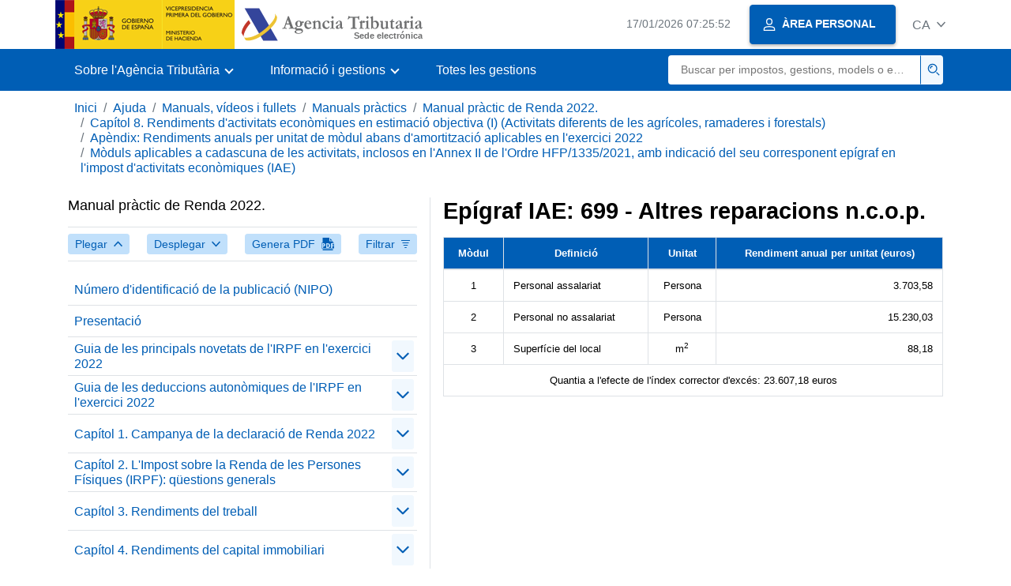

--- FILE ---
content_type: text/html;charset=UTF-8
request_url: https://sede.agenciatributaria.gob.es/Sede/ca_es/ayuda/manuales-videos-folletos/manuales-practicos/irpf-2022/c08-rendimientos-actividades-economicas-eo-fores/apendice/modulos-actividad/epigrafe-iae-699-otras-reparaciones-n_c_o_p_.html
body_size: 3322
content:
<!DOCTYPE html>
<html lang="ca">
<head>
<meta charset="utf-8">
    <meta name="site" content="Sede">
	<link href="/static_files/common/css/aeat.07.css" rel="stylesheet" type="text/css">
<meta title="AEATviewport" content="width=device-width, initial-scale=1.0" name="viewport">
<title>Agència Tributària: Epígraf IAE: 699 - Altres reparacions n.c.o.p.</title><meta name="ObjectId" content="c33fcc9e2dd41810VgnVCM100000dc381e0aRCRD"><meta name="keyword" content="Ajuda, Manuals, vídeos i fullets, Manuals pràctics">
 
    <meta name="detalle" content="manuales"> 
</head>
<body>
	<div id="body" class="s_Sede p_estandar t_manuales">
		<header id="AEAT_header" class="header_aeat d-print-none d-app-none">
    <!-- CABECERA -->
   	<!--googleoff: index-->
	<a class="focus-only" href="#acc-main">Salta al contingut principal</a>
	<div class="header-sup_aeat w-100">
	  <div class="container">	  		
		<div class="row">
		<!-- CABECERA IZQUIERDA-->
	   	<div id="topIzquierda" class="pl-0"><nav class="header-contLogos_aeat"><a href="/Sede/ca_es/inicio.html" title="Pàgina d'inici" class="header-logosPrincipales_aeat"><span class="logoGobierno Sede">Logotip Govern d'Espanya </span><span class="logoAEAT logoSite logoSede ml-2 overflow-hidden">Logotip Organisme</span></a></nav></div><!-- CABECERA IZQUIERDA FIN -->
</div>
	  </div>	
	</div>
	<!--googleon: index-->
	<!-- CABECERA FIN -->
    <!-- MENU -->
   	<!--googleoff: index--><div class="w-100 bg-primary p-1"><div class="container"><div class="row justify-content-between align-items-center"><button class="header-btnMovil_aeat text-white d-lg-none col-2 btn btn-link" type="button" id="menuPrincipal"><i class="aeat-ico fa-ico-menu ico-size-2 w-100" title="Obrir menú mòbil" aria-hidden="true" role="presentation"></i><span class="sr-only">Menú mòbil</span></button><nav id="aeat_menuPrincipal" class="navbar-dark navbar navbar-expand-lg p-0 col-12 col-xl-8 col-lg-9 d-none d-lg-flex" aria-label="Menú principal"><!--clase para movil: header-navMovil_aeat--><ul class="navbar-nav"><li class="nav-item"><a href="#" class="py-3 px-4 nav-link dropdown-toggle invisible" role="button"><span>Aquí es carregaran les opcions del menú quan estiguin disponibles</span></a></li></ul></nav></div></div></div><!--googleon: index-->
<!-- MENU FIN -->
</header><nav aria-label="Migas navegación" class="js-nav-principal d-print-none d-app-none">
	<ol class="breadcrumb container bg-transparent px-md-4 px-3">           
<li class="d-none d-md-block breadcrumb-item"><a data-aeat-id="b3552c121d27c610VgnVCM100000dc381e0aRCRD" href="/Sede/ca_es/inicio.html">Inici</a></li><li class="d-none d-md-block breadcrumb-item"><a data-aeat-id="0f1ed8601c4bd610VgnVCM100000dc381e0aRCRD" href="/Sede/ca_es/ayuda.html">Ajuda</a></li><li class="d-none d-md-block breadcrumb-item"><a data-aeat-id="9fd958b46ecfd610VgnVCM100000dc381e0aRCRD" href="/Sede/ca_es/ayuda/manuales-videos-folletos.html">Manuals, vídeos i fullets</a></li><li class="d-none d-md-block breadcrumb-item"><a data-aeat-id="6733e2521f8dd610VgnVCM100000dc381e0aRCRD" href="/Sede/ca_es/manuales-practicos.html">Manuals pràctics</a></li><li class="d-none d-md-block breadcrumb-item"><a data-aeat-id="81a8cc88b5241810VgnVCM100000dc381e0aRCRD" href="/Sede/ca_es/Ayuda/22Manual/100.html">Manual pràctic de Renda 2022.</a></li><li class="d-none d-md-block breadcrumb-item"><a data-aeat-id="dbdbcc9e2dd41810VgnVCM100000dc381e0aRCRD" href="/Sede/ca_es/ayuda/manuales-videos-folletos/manuales-practicos/irpf-2022/c08-rendimientos-actividades-economicas-eo-fores.html">Capítol 8. Rendiments d'activitats econòmiques en estimació objectiva (I) (Activitats diferents de les agrícoles, ramaderes i forestals)</a></li><li class="d-none d-md-block breadcrumb-item"><a data-aeat-id="47adcc9e2dd41810VgnVCM100000dc381e0aRCRD" href="/Sede/ca_es/ayuda/manuales-videos-folletos/manuales-practicos/irpf-2022/c08-rendimientos-actividades-economicas-eo-fores/apendice.html">Apèndix: Rendiments anuals per unitat de mòdul abans d'amortització aplicables en l'exercici 2022</a></li><li class="breadcrumb-item breadcrumb-item__volver"><a data-aeat-id="abadcc9e2dd41810VgnVCM100000dc381e0aRCRD" href="/Sede/ca_es/ayuda/manuales-videos-folletos/manuales-practicos/irpf-2022/c08-rendimientos-actividades-economicas-eo-fores/apendice/modulos-actividad.html"><i class="aeat-ico fa-ico-chevron-left ico-size-mini mr-2 d-md-none" aria-hidden="true" role="presentation"></i>Mòduls aplicables a cadascuna de les activitats, inclosos en l'Annex II de l'Ordre HFP/1335/2021, amb indicació del seu corresponent epígraf en l'impost d'activitats econòmiques (IAE)</a></li>
</ol>
</nav><div class="container container-text js-container container-print">
			<div class="row">

				<button class="d-lg-none btn btn-sm btn-secondary cursor-pointer pb-1 position-fixed left-0 bottom-0 z-index-1 m-3 shadow-sm d-print-none" data-toggle="modal" data-target="#indice-modal">
					<i class="aeat-ico fa-ico-indice-sm ico-size-1 mr-2" aria-hidden="true" role="presentation"></i>
		        	Índex
		      	</button>
<a id="manual-initial-page" href="/Sede/ca_es/Ayuda/22Manual/100.html" class="d-none">Manual pràctic de Renda 2022.</a>
<div class="d-lg-block col-12 col-lg-5 border-lg-right js-aeat-modal-lg d-print-none" id="indice-modal">
</div>
<main class="col-12 col-lg-7 my-3 my-lg-0 col-print-12 print-m-0 print-p-0" id="acc-main">
					<h1 id="js-nombre-canal" class="font-weight-bold mb-3">Epígraf IAE: 699 - Altres reparacions n.c.o.p.</h1><table class="letrita" summary="Otras reparaciones n.c.o.p.">
<thead>
<tr><th>Mòdul</th><th>Definició</th><th>Unitat</th><th>Rendiment anual per unitat (euros)</th></tr>
</thead>
<tbody>
<tr>
<td class="texto_cen">1</td>
<td>Personal assalariat</td>
<td class="texto_cen">Persona</td>
<td class="texto_der">3.703,58</td>
</tr>
<tr>
<td class="texto_cen">2</td>
<td>Personal no assalariat</td>
<td class="texto_cen">Persona</td>
<td class="texto_der">15.230,03</td>
</tr>
<tr>
<td class="texto_cen">3</td>
<td>Superfície del local</td>
<td class="texto_cen">m<sup>2</sup></td>
<td class="texto_der">88,18</td>
</tr>
<tr>
<td class="texto_cen" colspan="4"><span class="texto_cen">Quantia a l'efecte de l'índex corrector d'excés: 23.607,18 euros</span></td>
</tr>
</tbody>
</table><!--MODAL IMPRESIÓN--><div class="modal fade js-no-imprimir" id="htmlToPdfModal" tabindex="-1" role="dialog" aria-labelledby="htmlToPdfModalTitle" aria-hidden="true"><div class="modal-dialog" role="document"><form class="modal-content"><div class="modal-header"><p class="modal-title d-flex align-items-center" id="htmlToPdfModalTitle"><i class="aeat-ico fa-ico-pdf ico-size-2 mr-2 text-primary" role="presentation" aria-hidden="true"></i>Genera PDF</p><button type="button" class="close cursor-pointer" data-dismiss="modal" aria-label="Close"><i class="aeat-ico fa-ico-cerrar-sm ico-size-2" role="presentation" aria-hidden="true"></i><span class="sr-only">Tancar</span></button></div><div class="modal-body"><p>La generació del PDF pot trigar diversos minuts depenent de la quantitat d'informació.</p><p>Seleccioni la informació que desitgi incloure en el PDF:</p><ul id="type-pdf-selector" class="list-unstyled pl-3 js-aeat-group-switch"><li class="mb-2"><div class="custom-control custom-switch"><input type="radio" class="custom-control-input" id="pdf-Apartado" value="Apartado"><label class="custom-control-label" for="pdf-Apartado">Pàgina actual</label></div></li><li class="mb-2"><div class="custom-control custom-switch"><input type="radio" class="custom-control-input" id="pdf-SubApartados" value="SubApartados"><label class="custom-control-label" for="pdf-SubApartados">Apartat actual i subapartats</label></div></li><li class="mb-2"><div class="custom-control custom-switch"><input type="radio" class="custom-control-input" id="pdf-Todo" value="Todo"><label class="custom-control-label" for="pdf-Todo">Tot el document</label></div></li></ul><p>Pot cancel·lar la generació del PDF en qualsevol moment.</p></div><div class="modal-footer"><button type="button" class="btn btn-secondary" data-dismiss="modal">Cancel·la</button><button id="btn-continue-to-pdf" type="button" class="btn btn-primary" disabled>Continua</button></div></form></div></div><!-- FIN MODAL IMPRESIÓN --></main>
</div>
   		</div> 
  		<!--googleoff: index-->
  		<!-- 
<section>
	<div id="last-update" class="container pb-3">
		<p class="small text-center mb-0">
			Página actualizada: <time datetime="2023-03-16">16/marzo/2023</time>
		</p>
	</div>
</section>
 -->
<footer class="bg-primary d-print-none d-app-none">
<noscript><div class="container py-3"><div class="row"><a class="text-white" href="https://sede.agenciatributaria.gob.es/Sede/ca_es/condiciones-uso-sede-electronica/accesibilidad/declaracion-accesibilidad.html">Accessibilitat</a></div></div></noscript><div id="js-pie-fecha-social" class="container pb-3"><div class="row"><div id="last-update" class="col-12 col-sm-9 col-lg-10 mb-2"><p class="small text-center text-white mb-0">Pàgina actualitzada: <time datetime="2023-03-16">16/març/2023</time></p></div></div></div></footer><!--googleon: index--> 
	</div>
	<div class="d-none">
   <span class="js-responsive d-xs-block"></span>
   <span class="js-responsive d-sm-block"></span>
   <span class="js-responsive d-md-block"></span>
   <span class="js-responsive d-lg-block"></span>
   <span class="js-responsive d-xl-block"></span>
   <span class="js-responsive d-xxl-block"></span>
   <span class="js-responsive d-xxxl-block"></span>
 </div>
<link href="/static_files/common/css/aeat.07.print.css" rel="stylesheet" type="text/css">
<script type="text/javascript" src="/static_files/ca_es/common/script/aeat.07.js"></script>
</body>
</html>
